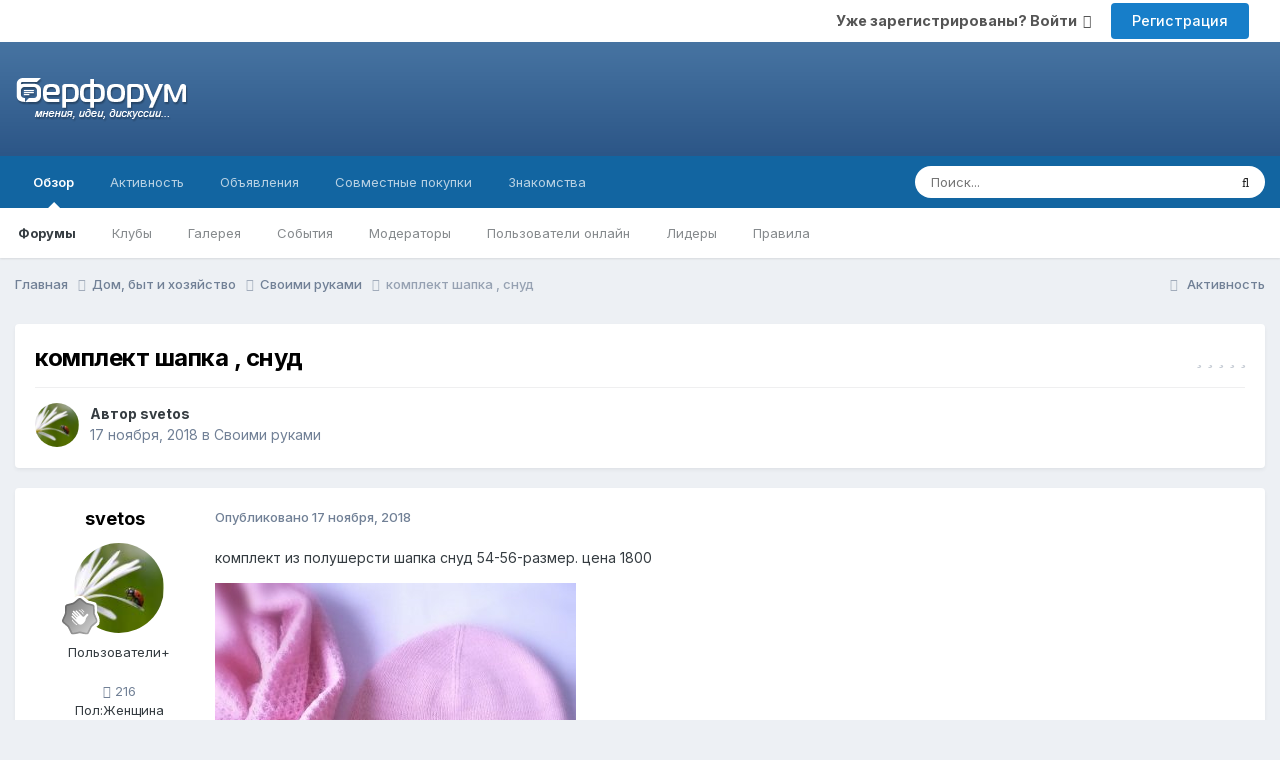

--- FILE ---
content_type: text/html;charset=UTF-8
request_url: https://berforum.ru/topic/238011-komplekt-shapka-snud/
body_size: 11629
content:
<!DOCTYPE html>
<html lang="ru-RU" dir="ltr">
	<head>
		<title>комплект шапка , снуд - Своими руками - БерФорум</title>
		
			<!-- Global site tag (gtag.js) - Google Analytics -->
<script async src="https://www.googletagmanager.com/gtag/js?id=UA-894031-1"></script>
<script>
  window.dataLayer = window.dataLayer || [];
  function gtag(){dataLayer.push(arguments);}
  gtag('js', new Date());

  gtag('config', 'UA-894031-1');
</script>
		
		<!--[if lt IE 9]>
			
		    <script src="//berforum.ru/applications/core/interface/html5shiv/html5shiv.js"></script>
		<![endif]-->
		

	<meta name="viewport" content="width=device-width, initial-scale=1">


	
	


	<meta name="twitter:card" content="summary" />




	
		
			
				<meta property="og:title" content="комплект шапка , снуд">
			
		
	

	
		
			
				<meta property="og:type" content="website">
			
		
	

	
		
			
				<meta property="og:url" content="https://berforum.ru/topic/238011-komplekt-shapka-snud/">
			
		
	

	
		
			
				<meta name="description" content="комплект из полушерсти шапка снуд 54-56-размер. цена 1800">
			
		
	

	
		
			
				<meta property="og:description" content="комплект из полушерсти шапка снуд 54-56-размер. цена 1800">
			
		
	

	
		
			
				<meta property="og:updated_time" content="2018-11-17T20:04:55Z">
			
		
	

	
		
			
				<meta property="og:site_name" content="БерФорум">
			
		
	

	
		
			
				<meta property="og:locale" content="ru_RU">
			
		
	


	
		<link rel="canonical" href="https://berforum.ru/topic/238011-komplekt-shapka-snud/" />
	





<link rel="manifest" href="https://berforum.ru/manifest.webmanifest/">
<meta name="msapplication-config" content="https://berforum.ru/browserconfig.xml/">
<meta name="msapplication-starturl" content="/">
<meta name="application-name" content="БерФорум">
<meta name="apple-mobile-web-app-title" content="БерФорум">

	<meta name="theme-color" content="#204066">










<link rel="preload" href="//berforum.ru/applications/core/interface/font/fontawesome-webfont.woff2?v=4.7.0" as="font" crossorigin="anonymous">
		


	<link rel="preconnect" href="https://fonts.googleapis.com">
	<link rel="preconnect" href="https://fonts.gstatic.com" crossorigin>
	
		<link href="https://fonts.googleapis.com/css2?family=Inter:wght@300;400;500;600;700&display=swap" rel="stylesheet">
	



	<link rel='stylesheet' href='https://storage.berforum.ru/uploads/css_built_2/341e4a57816af3ba440d891ca87450ff_framework.css?v=4e52a1ea3c1767959788' media='all'>

	<link rel='stylesheet' href='https://storage.berforum.ru/uploads/css_built_2/05e81b71abe4f22d6eb8d1a929494829_responsive.css?v=4e52a1ea3c1767959788' media='all'>

	<link rel='stylesheet' href='https://storage.berforum.ru/uploads/css_built_2/20446cf2d164adcc029377cb04d43d17_flags.css?v=4e52a1ea3c1767959788' media='all'>

	<link rel='stylesheet' href='https://storage.berforum.ru/uploads/css_built_2/90eb5adf50a8c640f633d47fd7eb1778_core.css?v=4e52a1ea3c1767959788' media='all'>

	<link rel='stylesheet' href='https://storage.berforum.ru/uploads/css_built_2/5a0da001ccc2200dc5625c3f3934497d_core_responsive.css?v=4e52a1ea3c1767959788' media='all'>

	<link rel='stylesheet' href='https://storage.berforum.ru/uploads/css_built_2/62e269ced0fdab7e30e026f1d30ae516_forums.css?v=4e52a1ea3c1767959788' media='all'>

	<link rel='stylesheet' href='https://storage.berforum.ru/uploads/css_built_2/76e62c573090645fb99a15a363d8620e_forums_responsive.css?v=4e52a1ea3c1767959788' media='all'>

	<link rel='stylesheet' href='https://storage.berforum.ru/uploads/css_built_2/ebdea0c6a7dab6d37900b9190d3ac77b_topics.css?v=4e52a1ea3c1767959788' media='all'>





<link rel='stylesheet' href='https://storage.berforum.ru/uploads/css_built_2/258adbb6e4f3e83cd3b355f84e3fa002_custom.css?v=4e52a1ea3c1767959788' media='all'>




		
		

	
	<link rel='shortcut icon' href='https://storage.berforum.ru/uploads/monthly_2018_11/favicon.ico.17c2acdcb6ba54322727ea81707ed2ee.ico' type="image/x-icon">

    </head>
	<body class='ipsApp ipsApp_front ipsJS_none ipsClearfix' data-controller='core.front.core.app' data-message="" data-pageApp='forums' data-pageLocation='front' data-pageModule='forums' data-pageController='topic'>
		<a href='#elContent' class='ipsHide' title='Перейти к основному содержанию на этой странице' accesskey='m'>Перейти к содержанию</a>
		
		<div id='ipsLayout_header' class='ipsClearfix'>
			





			
			
<ul id='elMobileNav' class='ipsResponsive_hideDesktop' data-controller='core.front.core.mobileNav'>
	
		
			
			
				
				
			
				
					<li id='elMobileBreadcrumb'>
						<a href='https://berforum.ru/forum/97-svoimi-rukami/'>
							<span>Своими руками</span>
						</a>
					</li>
				
				
			
				
				
			
		
	
	
	
	<li >
		<a data-action="defaultStream" href='https://berforum.ru/discover/'><i class="fa fa-newspaper-o" aria-hidden="true"></i></a>
	</li>

	

	
		<li class='ipsJS_show'>
			<a href='https://berforum.ru/search/'><i class='fa fa-search'></i></a>
		</li>
	
</ul>
				<div class='sToolbar ipsClearfix ipsResponsive_hidePhone'>
                  <div class="container">
					

	<ul id='elUserNav' class='ipsList_inline cSignedOut ipsResponsive_showDesktop'>
		
        
		
        
        
            
            <li id='elSignInLink'>
                <a href='https://berforum.ru/login/' data-ipsMenu-closeOnClick="false" data-ipsMenu id='elUserSignIn'>
                    Уже зарегистрированы? Войти &nbsp;<i class='fa fa-caret-down'></i>
                </a>
                
<div id='elUserSignIn_menu' class='ipsMenu ipsMenu_auto ipsHide'>
	<form accept-charset='utf-8' method='post' action='https://berforum.ru/login/'>
		<input type="hidden" name="csrfKey" value="4f8d536ac0bb2e455e6a55f05190d41e">
		<input type="hidden" name="ref" value="aHR0cHM6Ly9iZXJmb3J1bS5ydS90b3BpYy8yMzgwMTEta29tcGxla3Qtc2hhcGthLXNudWQv">
		<div data-role="loginForm">
			
			
			
				<div class='ipsColumns ipsColumns_noSpacing'>
					<div class='ipsColumn ipsColumn_wide' id='elUserSignIn_internal'>
						
<div class="ipsPad ipsForm ipsForm_vertical">
	<h4 class="ipsType_sectionHead">Войти</h4>
	<br><br>
	<ul class='ipsList_reset'>
		<li class="ipsFieldRow ipsFieldRow_noLabel ipsFieldRow_fullWidth">
			
			
				<input type="text" placeholder="Отображаемое имя или email адрес" name="auth" autocomplete="email">
			
		</li>
		<li class="ipsFieldRow ipsFieldRow_noLabel ipsFieldRow_fullWidth">
			<input type="password" placeholder="Пароль" name="password" autocomplete="current-password">
		</li>
		<li class="ipsFieldRow ipsFieldRow_checkbox ipsClearfix">
			<span class="ipsCustomInput">
				<input type="checkbox" name="remember_me" id="remember_me_checkbox" value="1" checked aria-checked="true">
				<span></span>
			</span>
			<div class="ipsFieldRow_content">
				<label class="ipsFieldRow_label" for="remember_me_checkbox">Запомнить</label>
				<span class="ipsFieldRow_desc">Не рекомендуется для компьютеров с общим доступом</span>
			</div>
		</li>
		<li class="ipsFieldRow ipsFieldRow_fullWidth">
			<button type="submit" name="_processLogin" value="usernamepassword" class="ipsButton ipsButton_primary ipsButton_small" id="elSignIn_submit">Войти</button>
			
				<p class="ipsType_right ipsType_small">
					
						<a href='https://berforum.ru/lostpassword/' data-ipsDialog data-ipsDialog-title='Забыли пароль?'>
					
					Забыли пароль?</a>
				</p>
			
		</li>
	</ul>
</div>
					</div>
					<div class='ipsColumn ipsColumn_wide'>
						<div class='ipsPadding' id='elUserSignIn_external'>
							<div class='ipsAreaBackground_light ipsPadding:half'>
								
									<p class='ipsType_reset ipsType_small ipsType_center'><strong>Или войти с помощью одного из сервисов</strong></p>
								
								
									<div class='ipsType_center ipsMargin_top:half'>
										

<button type="submit" name="_processLogin" value="2" class='ipsButton ipsButton_verySmall ipsButton_fullWidth ipsSocial ipsSocial_facebook' style="background-color: #3a579a">
	
		<span class='ipsSocial_icon'>
			
				<i class='fa fa-facebook-official'></i>
			
		</span>
		<span class='ipsSocial_text'>Войти с помощью Facebook</span>
	
</button>
									</div>
								
									<div class='ipsType_center ipsMargin_top:half'>
										

<button type="submit" name="_processLogin" value="9" class='ipsButton ipsButton_verySmall ipsButton_fullWidth ipsSocial ipsSocial_twitter' style="background-color: #000000">
	
		<span class='ipsSocial_icon'>
			
				<i class='fa fa-twitter'></i>
			
		</span>
		<span class='ipsSocial_text'>Войти с помощью X</span>
	
</button>
									</div>
								
									<div class='ipsType_center ipsMargin_top:half'>
										

<button type="submit" name="_processLogin" value="3" class='ipsButton ipsButton_verySmall ipsButton_fullWidth ipsSocial ipsSocial_google' style="background-color: #4285F4">
	
		<span class='ipsSocial_icon'>
			
				<i class='fa fa-google'></i>
			
		</span>
		<span class='ipsSocial_text'>Войти с помощью Google</span>
	
</button>
									</div>
								
									<div class='ipsType_center ipsMargin_top:half'>
										

<button type="submit" name="_processLogin" value="10" class='ipsButton ipsButton_verySmall ipsButton_fullWidth ipsSocial ipsSocial_vkontakte' style="background-color: #4a76a8">
	
		<span class='ipsSocial_icon'>
			
				<i class='fa fa-vk'></i>
			
		</span>
		<span class='ipsSocial_text'>Войти через ВКонтакте</span>
	
</button>
									</div>
								
							</div>
						</div>
					</div>
				</div>
			
		</div>
	</form>
</div>
            </li>
            
        
		
			<li>
				
					<a href='https://berforum.ru/register/' data-ipsDialog data-ipsDialog-size='narrow' data-ipsDialog-title='Регистрация' id='elRegisterButton' class='ipsButton ipsButton_normal ipsButton_primary'>Регистрация</a>
				
			</li>
		
	</ul>

                  </div>
				</div>
			<header class="sMainHead">
              <div class="container">
                <div class='ipsColumns'>
                  <div id="logo" class='ipsColumn ipsColumn_medium'>


<a href='https://berforum.ru/' id='elLogo' accesskey='1'><img src="https://storage.berforum.ru/uploads/monthly_2026_01/logo.png.37b307d979f7d9cfd5295410c6633844.png.61c2767b2a1eb1d2dae63e662e25a5ce.png" alt='БерФорум'></a>
</div>
                  <div class='ipsColumn ipsColumn_fluid' ipsColumns_collapsePhone>
                    <div class="ipsAdvertisement ipsSpacer_both ipsSpacer_half">
	                  <ul class="ipsList_inline ipsType_center ipsList_reset ipsList_noSpacing">
		               <li class="ipsAdvertisement_large ipsResponsive_showDesktop ipsResponsive_inlineBlock ipsAreaBackground_light">
                         
		               </li>
	                 </ul>
                    </div>
                  </div>
                </div>
              </div>
			</header>
			

	<nav data-controller='core.front.core.navBar' class=' ipsResponsive_showDesktop'>
		<div class='ipsNavBar_primary ipsLayout_container '>
			<ul data-role="primaryNavBar" class='ipsClearfix'>
				


	
		
		
			
		
		<li class='ipsNavBar_active' data-active id='elNavSecondary_1' data-role="navBarItem" data-navApp="core" data-navExt="CustomItem">
			
			
				<a href="https://berforum.ru"  data-navItem-id="1" data-navDefault>
					Обзор<span class='ipsNavBar_active__identifier'></span>
				</a>
			
			
				<ul class='ipsNavBar_secondary ' data-role='secondaryNavBar'>
					


	
		
		
			
		
		<li class='ipsNavBar_active' data-active id='elNavSecondary_10' data-role="navBarItem" data-navApp="forums" data-navExt="Forums">
			
			
				<a href="https://berforum.ru"  data-navItem-id="10" data-navDefault>
					Форумы<span class='ipsNavBar_active__identifier'></span>
				</a>
			
			
		</li>
	
	

	
		
		
		<li  id='elNavSecondary_3' data-role="navBarItem" data-navApp="core" data-navExt="Clubs">
			
			
				<a href="https://berforum.ru/clubs/"  data-navItem-id="3" >
					Клубы<span class='ipsNavBar_active__identifier'></span>
				</a>
			
			
		</li>
	
	

	
		
		
		<li  id='elNavSecondary_23' data-role="navBarItem" data-navApp="gallery" data-navExt="Gallery">
			
			
				<a href="https://berforum.ru/gallery/"  data-navItem-id="23" >
					Галерея<span class='ipsNavBar_active__identifier'></span>
				</a>
			
			
		</li>
	
	

	
		
		
		<li  id='elNavSecondary_12' data-role="navBarItem" data-navApp="calendar" data-navExt="Calendar">
			
			
				<a href="https://berforum.ru/events/"  data-navItem-id="12" >
					События<span class='ipsNavBar_active__identifier'></span>
				</a>
			
			
		</li>
	
	

	
		
		
		<li  id='elNavSecondary_14' data-role="navBarItem" data-navApp="core" data-navExt="StaffDirectory">
			
			
				<a href="https://berforum.ru/staff/"  data-navItem-id="14" >
					Модераторы<span class='ipsNavBar_active__identifier'></span>
				</a>
			
			
		</li>
	
	

	
		
		
		<li  id='elNavSecondary_15' data-role="navBarItem" data-navApp="core" data-navExt="OnlineUsers">
			
			
				<a href="https://berforum.ru/online/"  data-navItem-id="15" >
					Пользователи онлайн<span class='ipsNavBar_active__identifier'></span>
				</a>
			
			
		</li>
	
	

	
		
		
		<li  id='elNavSecondary_16' data-role="navBarItem" data-navApp="core" data-navExt="Leaderboard">
			
			
				<a href="https://berforum.ru/leaderboard/"  data-navItem-id="16" >
					Лидеры<span class='ipsNavBar_active__identifier'></span>
				</a>
			
			
		</li>
	
	

	
		
		
		<li  id='elNavSecondary_13' data-role="navBarItem" data-navApp="core" data-navExt="Guidelines">
			
			
				<a href="https://berforum.ru/guidelines/"  data-navItem-id="13" >
					Правила<span class='ipsNavBar_active__identifier'></span>
				</a>
			
			
		</li>
	
	

					<li class='ipsHide' id='elNavigationMore_1' data-role='navMore'>
						<a href='#' data-ipsMenu data-ipsMenu-appendTo='#elNavigationMore_1' id='elNavigationMore_1_dropdown'>Больше <i class='fa fa-caret-down'></i></a>
						<ul class='ipsHide ipsMenu ipsMenu_auto' id='elNavigationMore_1_dropdown_menu' data-role='moreDropdown'></ul>
					</li>
				</ul>
			
		</li>
	
	

	
		
		
		<li  id='elNavSecondary_2' data-role="navBarItem" data-navApp="core" data-navExt="CustomItem">
			
			
				<a href="https://berforum.ru/discover/"  data-navItem-id="2" >
					Активность<span class='ipsNavBar_active__identifier'></span>
				</a>
			
			
				<ul class='ipsNavBar_secondary ipsHide' data-role='secondaryNavBar'>
					


	
		
		
		<li  id='elNavSecondary_4' data-role="navBarItem" data-navApp="core" data-navExt="AllActivity">
			
			
				<a href="https://berforum.ru/discover/"  data-navItem-id="4" >
					Активность<span class='ipsNavBar_active__identifier'></span>
				</a>
			
			
		</li>
	
	

	
	

	
	

	
	

	
		
		
		<li  id='elNavSecondary_8' data-role="navBarItem" data-navApp="core" data-navExt="Search">
			
			
				<a href="https://berforum.ru/search/"  data-navItem-id="8" >
					Поиск<span class='ipsNavBar_active__identifier'></span>
				</a>
			
			
		</li>
	
	

	
	

					<li class='ipsHide' id='elNavigationMore_2' data-role='navMore'>
						<a href='#' data-ipsMenu data-ipsMenu-appendTo='#elNavigationMore_2' id='elNavigationMore_2_dropdown'>Больше <i class='fa fa-caret-down'></i></a>
						<ul class='ipsHide ipsMenu ipsMenu_auto' id='elNavigationMore_2_dropdown_menu' data-role='moreDropdown'></ul>
					</li>
				</ul>
			
		</li>
	
	

	
		
		
		<li  id='elNavSecondary_18' data-role="navBarItem" data-navApp="core" data-navExt="CustomItem">
			
			
				<a href="https://berforum.ru/forum/28-chastnie-objavlenija/"  data-navItem-id="18" >
					Объявления<span class='ipsNavBar_active__identifier'></span>
				</a>
			
			
		</li>
	
	

	
		
		
		<li  id='elNavSecondary_19' data-role="navBarItem" data-navApp="core" data-navExt="CustomItem">
			
			
				<a href="https://berforum.ru/forum/94-sovmestnie-pokupki/"  data-navItem-id="19" >
					Совместные покупки<span class='ipsNavBar_active__identifier'></span>
				</a>
			
			
		</li>
	
	

	
		
		
		<li  id='elNavSecondary_20' data-role="navBarItem" data-navApp="core" data-navExt="CustomItem">
			
			
				<a href="http://kiss.beriki.ru"  data-navItem-id="20" >
					Знакомства<span class='ipsNavBar_active__identifier'></span>
				</a>
			
			
		</li>
	
	

				<li class='ipsHide' id='elNavigationMore' data-role='navMore'>
					<a href='#' data-ipsMenu data-ipsMenu-appendTo='#elNavigationMore' id='elNavigationMore_dropdown'>Больше</a>
					<ul class='ipsNavBar_secondary ipsHide' data-role='secondaryNavBar'>
						<li class='ipsHide' id='elNavigationMore_more' data-role='navMore'>
							<a href='#' data-ipsMenu data-ipsMenu-appendTo='#elNavigationMore_more' id='elNavigationMore_more_dropdown'>Больше <i class='fa fa-caret-down'></i></a>
							<ul class='ipsHide ipsMenu ipsMenu_auto' id='elNavigationMore_more_dropdown_menu' data-role='moreDropdown'></ul>
						</li>
					</ul>
				</li>
			</ul>
			

	<div id="elSearchWrapper">
		<div id='elSearch' data-controller="core.front.core.quickSearch">
			<form accept-charset='utf-8' action='//berforum.ru/search/?do=quicksearch' method='post'>
                <input type='search' id='elSearchField' placeholder='Поиск...' name='q' autocomplete='off' aria-label='Поиск'>
                <details class='cSearchFilter'>
                    <summary class='cSearchFilter__text'></summary>
                    <ul class='cSearchFilter__menu'>
                        
                        <li><label><input type="radio" name="type" value="all" ><span class='cSearchFilter__menuText'>Везде</span></label></li>
                        
                            
                                <li><label><input type="radio" name="type" value='contextual_{&quot;type&quot;:&quot;forums_topic&quot;,&quot;nodes&quot;:97}' checked><span class='cSearchFilter__menuText'>Этот форум</span></label></li>
                            
                                <li><label><input type="radio" name="type" value='contextual_{&quot;type&quot;:&quot;forums_topic&quot;,&quot;item&quot;:238011}' checked><span class='cSearchFilter__menuText'>Эта тема</span></label></li>
                            
                        
                        
                            <li><label><input type="radio" name="type" value="core_statuses_status"><span class='cSearchFilter__menuText'>Обновления статусов</span></label></li>
                        
                            <li><label><input type="radio" name="type" value="forums_topic"><span class='cSearchFilter__menuText'>Темы</span></label></li>
                        
                            <li><label><input type="radio" name="type" value="calendar_event"><span class='cSearchFilter__menuText'>События</span></label></li>
                        
                            <li><label><input type="radio" name="type" value="gallery_image"><span class='cSearchFilter__menuText'>Изображения</span></label></li>
                        
                            <li><label><input type="radio" name="type" value="gallery_album_item"><span class='cSearchFilter__menuText'>Альбомы</span></label></li>
                        
                            <li><label><input type="radio" name="type" value="core_members"><span class='cSearchFilter__menuText'>Пользователи</span></label></li>
                        
                    </ul>
                </details>
				<button class='cSearchSubmit' type="submit" aria-label='Поиск'><i class="fa fa-search"></i></button>
			</form>
		</div>
	</div>

		</div>
	</nav>

		</div>
		<main id='ipsLayout_body' class='ipsLayout_container'>
			<div id='ipsLayout_contentArea'>
				<div id='ipsLayout_contentWrapper'>
					
<nav class='ipsBreadcrumb ipsBreadcrumb_top ipsFaded_withHover'>
	

	<ul class='ipsList_inline ipsPos_right'>
		
		<li >
			<a data-action="defaultStream" class='ipsType_light '  href='https://berforum.ru/discover/'><i class="fa fa-newspaper-o" aria-hidden="true"></i> <span>Активность</span></a>
		</li>
		
	</ul>

	<ul data-role="breadcrumbList">
		<li>
			<a title="Главная" href='https://berforum.ru/'>
				<span>Главная <i class='fa fa-angle-right'></i></span>
			</a>
		</li>
		
		
			<li>
				
					<a href='https://berforum.ru/forum/126-dom-byt-i-hozyaystvo/'>
						<span>Дом, быт и хозяйство <i class='fa fa-angle-right' aria-hidden="true"></i></span>
					</a>
				
			</li>
		
			<li>
				
					<a href='https://berforum.ru/forum/97-svoimi-rukami/'>
						<span>Своими руками <i class='fa fa-angle-right' aria-hidden="true"></i></span>
					</a>
				
			</li>
		
			<li>
				
					комплект шапка , снуд
				
			</li>
		
	</ul>
</nav>
					
					<div id='ipsLayout_mainArea'>
						<a id='elContent'></a>
						
						
						
						

	




						



<div class='ipsPageHeader ipsResponsive_pull ipsBox ipsPadding sm:ipsPadding:half ipsMargin_bottom'>
		
	
	<div class='ipsFlex ipsFlex-ai:center ipsFlex-fw:wrap ipsGap:4'>
		<div class='ipsFlex-flex:11'>
			<h1 class='ipsType_pageTitle ipsContained_container'>
				

				
				
					<span class='ipsType_break ipsContained'>
						<span>комплект шапка , снуд</span>
					</span>
				
			</h1>
			
			
		</div>
		
			<div class='ipsFlex-flex:00 ipsType_light'>
				
				
<div  class='ipsClearfix ipsRating  ipsRating_veryLarge'>
	
	<ul class='ipsRating_collective'>
		
			
				<li class='ipsRating_off'>
					<i class='fa fa-star'></i>
				</li>
			
		
			
				<li class='ipsRating_off'>
					<i class='fa fa-star'></i>
				</li>
			
		
			
				<li class='ipsRating_off'>
					<i class='fa fa-star'></i>
				</li>
			
		
			
				<li class='ipsRating_off'>
					<i class='fa fa-star'></i>
				</li>
			
		
			
				<li class='ipsRating_off'>
					<i class='fa fa-star'></i>
				</li>
			
		
	</ul>
</div>
			</div>
		
	</div>
	<hr class='ipsHr'>
	<div class='ipsPageHeader__meta ipsFlex ipsFlex-jc:between ipsFlex-ai:center ipsFlex-fw:wrap ipsGap:3'>
		<div class='ipsFlex-flex:11'>
			<div class='ipsPhotoPanel ipsPhotoPanel_mini ipsPhotoPanel_notPhone ipsClearfix'>
				


	<a href="https://berforum.ru/profile/31131-svetos/" rel="nofollow" data-ipsHover data-ipsHover-width="370" data-ipsHover-target="https://berforum.ru/profile/31131-svetos/?do=hovercard" class="ipsUserPhoto ipsUserPhoto_mini" title="Перейти в профиль svetos">
		<img src='https://storage.berforum.ru/uploads/profile/photo-thumb-31131.jpg' alt='svetos' loading="lazy">
	</a>

				<div>
					<p class='ipsType_reset ipsType_blendLinks'>
						<span class='ipsType_normal'>
						
							<strong>Автор 


<a href='https://berforum.ru/profile/31131-svetos/' rel="nofollow" data-ipsHover data-ipsHover-width='370' data-ipsHover-target='https://berforum.ru/profile/31131-svetos/?do=hovercard&amp;referrer=https%253A%252F%252Fberforum.ru%252Ftopic%252F238011-komplekt-shapka-snud%252F' title="Перейти в профиль svetos" class="ipsType_break">svetos</a></strong><br />
							<span class='ipsType_light'><time datetime='2018-11-17T20:04:55Z' title='17.11.2018 20:04' data-short='7 г.'>17 ноября, 2018</time> в <a href="https://berforum.ru/forum/97-svoimi-rukami/">Своими руками</a></span>
						
						</span>
					</p>
				</div>
			</div>
		</div>
					
	</div>
	
	
</div>








<div class='ipsClearfix'>
	<ul class="ipsToolList ipsToolList_horizontal ipsClearfix ipsSpacer_both ipsResponsive_hidePhone">
		
		
		
	</ul>
</div>

<div id='comments' data-controller='core.front.core.commentFeed,forums.front.topic.view, core.front.core.ignoredComments' data-autoPoll data-baseURL='https://berforum.ru/topic/238011-komplekt-shapka-snud/' data-lastPage data-feedID='topic-238011' class='cTopic ipsClear ipsSpacer_top'>
	
			
	

	

<div data-controller='core.front.core.recommendedComments' data-url='https://berforum.ru/topic/238011-komplekt-shapka-snud/?recommended=comments' class='ipsRecommendedComments ipsHide'>
	<div data-role="recommendedComments">
		<h2 class='ipsType_sectionHead ipsType_large ipsType_bold ipsMargin_bottom'>Рекомендуемые сообщения</h2>
		
	</div>
</div>
	
	<div id="elPostFeed" data-role='commentFeed' data-controller='core.front.core.moderation' >
		<form action="https://berforum.ru/topic/238011-komplekt-shapka-snud/?csrfKey=4f8d536ac0bb2e455e6a55f05190d41e&amp;do=multimodComment" method="post" data-ipsPageAction data-role='moderationTools'>
			
			
				

					

					
					



<a id='findComment-3913984'></a>
<a id='comment-3913984'></a>
<article  id='elComment_3913984' class='cPost ipsBox ipsResponsive_pull  ipsComment  ipsComment_parent ipsClearfix ipsClear ipsColumns ipsColumns_noSpacing ipsColumns_collapsePhone    '>
	

	

	<div class='cAuthorPane_mobile ipsResponsive_showPhone'>
		<div class='cAuthorPane_photo'>
			<div class='cAuthorPane_photoWrap'>
				


	<a href="https://berforum.ru/profile/31131-svetos/" rel="nofollow" data-ipsHover data-ipsHover-width="370" data-ipsHover-target="https://berforum.ru/profile/31131-svetos/?do=hovercard" class="ipsUserPhoto ipsUserPhoto_large" title="Перейти в профиль svetos">
		<img src='https://storage.berforum.ru/uploads/profile/photo-thumb-31131.jpg' alt='svetos' loading="lazy">
	</a>

				
				
					<a href="https://berforum.ru/profile/31131-svetos/badges/" rel="nofollow">
						
<img src='https://storage.berforum.ru/uploads/monthly_2021_09/1_Newbie.svg' loading="lazy" alt="Newbie" class="cAuthorPane_badge cAuthorPane_badge--rank ipsOutline ipsOutline:2px" data-ipsTooltip title="Звание: Newbie (1/14)">
					</a>
				
			</div>
		</div>
		<div class='cAuthorPane_content'>
			<h3 class='ipsType_sectionHead cAuthorPane_author ipsType_break ipsType_blendLinks ipsFlex ipsFlex-ai:center'>
				


<a href='https://berforum.ru/profile/31131-svetos/' rel="nofollow" data-ipsHover data-ipsHover-width='370' data-ipsHover-target='https://berforum.ru/profile/31131-svetos/?do=hovercard&amp;referrer=https%253A%252F%252Fberforum.ru%252Ftopic%252F238011-komplekt-shapka-snud%252F' title="Перейти в профиль svetos" class="ipsType_break">svetos</a>
			</h3>
			<div class='ipsType_light ipsType_reset'>
			    <a href='https://berforum.ru/topic/238011-komplekt-shapka-snud/#findComment-3913984' rel="nofollow" class='ipsType_blendLinks'>Опубликовано <time datetime='2018-11-17T20:04:55Z' title='17.11.2018 20:04' data-short='7 г.'>17 ноября, 2018</time></a>
				
			</div>
		</div>
	</div>
	<aside class='ipsComment_author cAuthorPane ipsColumn ipsColumn_medium ipsResponsive_hidePhone'>
		<h3 class='ipsType_sectionHead cAuthorPane_author ipsType_blendLinks ipsType_break'><strong>


<a href='https://berforum.ru/profile/31131-svetos/' rel="nofollow" data-ipsHover data-ipsHover-width='370' data-ipsHover-target='https://berforum.ru/profile/31131-svetos/?do=hovercard&amp;referrer=https%253A%252F%252Fberforum.ru%252Ftopic%252F238011-komplekt-shapka-snud%252F' title="Перейти в профиль svetos" class="ipsType_break">svetos</a></strong>
			
		</h3>
		<ul class='cAuthorPane_info ipsList_reset'>
			<li data-role='photo' class='cAuthorPane_photo'>
				<div class='cAuthorPane_photoWrap'>
					


	<a href="https://berforum.ru/profile/31131-svetos/" rel="nofollow" data-ipsHover data-ipsHover-width="370" data-ipsHover-target="https://berforum.ru/profile/31131-svetos/?do=hovercard" class="ipsUserPhoto ipsUserPhoto_large" title="Перейти в профиль svetos">
		<img src='https://storage.berforum.ru/uploads/profile/photo-thumb-31131.jpg' alt='svetos' loading="lazy">
	</a>

					
					
						
<img src='https://storage.berforum.ru/uploads/monthly_2021_09/1_Newbie.svg' loading="lazy" alt="Newbie" class="cAuthorPane_badge cAuthorPane_badge--rank ipsOutline ipsOutline:2px" data-ipsTooltip title="Звание: Newbie (1/14)">
					
				</div>
			</li>
			
				<li data-role='group'>Пользователи+</li>
				
			
			
				<li data-role='stats' class='ipsMargin_top'>
					<ul class="ipsList_reset ipsType_light ipsFlex ipsFlex-ai:center ipsFlex-jc:center ipsGap_row:2 cAuthorPane_stats">
						<li>
							
								<a href="https://berforum.ru/profile/31131-svetos/content/" rel="nofollow" title="216 сообщений" data-ipsTooltip class="ipsType_blendLinks">
							
								<i class="fa fa-comment"></i> 216
							
								</a>
							
						</li>
						
					</ul>
				</li>
			
			
				

	
	<li data-role='custom-field' class='ipsResponsive_hidePhone ipsType_break'>
		
<span class='ft'>Пол:</span><span class='fc'>Женщина</span>
	</li>
	

			
		</ul>
	</aside>
	<div class='ipsColumn ipsColumn_fluid ipsMargin:none'>
		

<div id='comment-3913984_wrap' data-controller='core.front.core.comment' data-commentApp='forums' data-commentType='forums' data-commentID="3913984" data-quoteData='{&quot;userid&quot;:31131,&quot;username&quot;:&quot;svetos&quot;,&quot;timestamp&quot;:1542485095,&quot;contentapp&quot;:&quot;forums&quot;,&quot;contenttype&quot;:&quot;forums&quot;,&quot;contentid&quot;:238011,&quot;contentclass&quot;:&quot;forums_Topic&quot;,&quot;contentcommentid&quot;:3913984}' class='ipsComment_content ipsType_medium'>

	<div class='ipsComment_meta ipsType_light ipsFlex ipsFlex-ai:center ipsFlex-jc:between ipsFlex-fd:row-reverse'>
		<div class='ipsType_light ipsType_reset ipsType_blendLinks ipsComment_toolWrap'>
			<div class='ipsResponsive_hidePhone ipsComment_badges'>
				<ul class='ipsList_reset ipsFlex ipsFlex-jc:end ipsFlex-fw:wrap ipsGap:2 ipsGap_row:1'>
					
					
					
					
					
				</ul>
			</div>
			<ul class='ipsList_reset ipsComment_tools'>
				<li>
					<a href='#elControls_3913984_menu' class='ipsComment_ellipsis' id='elControls_3913984' title='Ещё...' data-ipsMenu data-ipsMenu-appendTo='#comment-3913984_wrap'><i class='fa fa-ellipsis-h'></i></a>
					<ul id='elControls_3913984_menu' class='ipsMenu ipsMenu_narrow ipsHide'>
						
						
                        
						
						
						
							
								
							
							
							
							
							
							
						
					</ul>
				</li>
				
			</ul>
		</div>

		<div class='ipsType_reset ipsResponsive_hidePhone'>
		   
		   Опубликовано <time datetime='2018-11-17T20:04:55Z' title='17.11.2018 20:04' data-short='7 г.'>17 ноября, 2018</time>
		   
			
			<span class='ipsResponsive_hidePhone'>
				
				
			</span>
		</div>
	</div>

	

    

	<div class='cPost_contentWrap'>
		
		<div data-role='commentContent' class='ipsType_normal ipsType_richText ipsPadding_bottom ipsContained' data-controller='core.front.core.lightboxedImages'>
			
<p>
	комплект из полушерсти шапка снуд 54-56-размер. цена 1800
</p>
<p><a href="https://storage.berforum.ru/uploads/monthly_2018_11/Tl5SlYnK3b8.jpg.424ab1a806200772e3ef6b7814815f74.jpg" class="ipsAttachLink ipsAttachLink_image"><img data-fileid="476025" src="//berforum.ru/applications/core/interface/js/spacer.png" class="ipsImage ipsImage_thumbnailed" alt="Tl5SlYnK3b8.jpg" data-src="https://storage.berforum.ru/uploads/monthly_2018_11/Tl5SlYnK3b8.thumb.jpg.5ca0973ca63d77316e8d7c8b5bbb0970.jpg" width="361" data-ratio="124.65"></a></p>


			
		</div>

		

		
	</div>

	
    
</div>
	</div>
</article>
					
					
					
				
			
			
<input type="hidden" name="csrfKey" value="4f8d536ac0bb2e455e6a55f05190d41e" />


		</form>
	</div>

	
	
	
		<div class='ipsMessage ipsMessage_general ipsSpacer_top'>
			<h4 class='ipsMessage_title'>Заархивировано</h4>
			<p class='ipsType_reset'>
				Эта тема находится в архиве и закрыта для дальнейших ответов.
			</p>
		</div>
	
	
	

	
</div>



<div class='ipsPager ipsSpacer_top'>
	<div class="ipsPager_prev">
		
			<a href="https://berforum.ru/forum/97-svoimi-rukami/" title="Перейти к Своими руками" rel="parent">
				<span class="ipsPager_type">Перейти к списку тем</span>
			</a>
		
	</div>
	
</div>


						


					</div>
					


					
<nav class='ipsBreadcrumb ipsBreadcrumb_bottom ipsFaded_withHover'>
	
		


	

	<ul class='ipsList_inline ipsPos_right'>
		
		<li >
			<a data-action="defaultStream" class='ipsType_light '  href='https://berforum.ru/discover/'><i class="fa fa-newspaper-o" aria-hidden="true"></i> <span>Активность</span></a>
		</li>
		
	</ul>

	<ul data-role="breadcrumbList">
		<li>
			<a title="Главная" href='https://berforum.ru/'>
				<span>Главная <i class='fa fa-angle-right'></i></span>
			</a>
		</li>
		
		
			<li>
				
					<a href='https://berforum.ru/forum/126-dom-byt-i-hozyaystvo/'>
						<span>Дом, быт и хозяйство <i class='fa fa-angle-right' aria-hidden="true"></i></span>
					</a>
				
			</li>
		
			<li>
				
					<a href='https://berforum.ru/forum/97-svoimi-rukami/'>
						<span>Своими руками <i class='fa fa-angle-right' aria-hidden="true"></i></span>
					</a>
				
			</li>
		
			<li>
				
					комплект шапка , снуд
				
			</li>
		
	</ul>
</nav>
				</div>
			</div>
			
      </main>
      <footer id='ipsLayout_footer' class='ipsClearfix'>
			<div class='ipsLayout_container'>
				
<div class="sap"><div class='sap'><script type="text/javascript">
<!--
var _acic={dataProvider:10,allowCookieMatch:false};(function(){var e=document.createElement("script");e.type="text/javascript";e.async=true;e.src="https://www.acint.net/aci.js";var t=document.getElementsByTagName("script")[0];t.parentNode.insertBefore(e,t)})()
//-->
</script></div></div>
<span class="uweb">
<!-- Начало кода счетчика UralWeb -->
  <script language="JavaScript" type="text/javascript">
<!--
  uralweb_d=document;
  uralweb_a='';
  uralweb_a+='&r='+escape(uralweb_d.referrer);
  uralweb_js=10;
//-->
</script>
<script language="JavaScript1.1" type="text/javascript">
<!--
  uralweb_a+='&j='+navigator.javaEnabled();
  uralweb_js=11;
//-->
</script>
<script language="JavaScript1.2" type="text/javascript">
<!--
  uralweb_s=screen;
  uralweb_a+='&s='+uralweb_s.width+'*'+uralweb_s.height;
  uralweb_a+='&d='+(uralweb_s.colorDepth?uralweb_s.colorDepth:uralweb_s.pixelDepth);
  uralweb_js=12;
//-->
</script>
<script language="JavaScript1.3" type="text/javascript">
<!--
  uralweb_js=13;
//-->
</script>
<script language="JavaScript" type="text/javascript">
<!--
uralweb_d.write('<a href="https://www.uralweb.ru/rating/go/berforum">'+
'<img border="0" src="https://hc.uralweb.ru/hc/berforum?js='+
uralweb_js+'&rand='+Math.random()+uralweb_a+
'" width="88" height="31" alt="Рейтинг UralWeb" /> <'+'/a>');
//-->
</script>
<noscript>
<a href="https://www.uralweb.ru/rating/go/berforum">
<img border="0" src="https://hc.uralweb.ru/hc/berforum?js=0" width="88" height="31" alt="Рейтинг UralWeb" /> </a>
</noscript>
<!-- конец кода счетчика UralWeb -->
</span>
              


<ul class='ipsList_inline ipsType_center ipsSpacer_top' id="elFooterLinks">
	
	
	
	
	
		<li><a href='https://berforum.ru/privacy/'>Политика конфиденциальности</a></li>
	
	
		<li><a rel="nofollow" href='https://berforum.ru/contact/' data-ipsdialog data-ipsDialog-remoteSubmit data-ipsDialog-flashMessage='Спасибо, ваше сообщение было отправлено администраторам.' data-ipsdialog-title="Обратная связь">Обратная связь</a></li>
	
        <li><a rel="nofollow" href='/guidelines/'>Правила</a></li>
</ul>	


<p id='elCopyright'>
	<span id='elCopyright_userLine'>березниковский форум</span>
	<a rel='nofollow' title='Invision Community' href='https://www.invisioncommunity.com/'>Powered by Invision Community</a><br><a href='https://ipbmafia.ru' style='display:none'>Invision Community Support forums</a>
</p>
          </div>
      </footer>
		
<div id='elMobileDrawer' class='ipsDrawer ipsHide'>
	<div class='ipsDrawer_menu'>
		<a href='#' class='ipsDrawer_close' data-action='close'><span>&times;</span></a>
		<div class='ipsDrawer_content ipsFlex ipsFlex-fd:column'>
			
				<div class='ipsPadding ipsBorder_bottom'>
					<ul class='ipsToolList ipsToolList_vertical'>
						<li>
							<a href='https://berforum.ru/login/' id='elSigninButton_mobile' class='ipsButton ipsButton_light ipsButton_small ipsButton_fullWidth'>Уже зарегистрированы? Войти</a>
						</li>
						
							<li>
								
									<a href='https://berforum.ru/register/' data-ipsDialog data-ipsDialog-size='narrow' data-ipsDialog-title='Регистрация' data-ipsDialog-fixed='true' id='elRegisterButton_mobile' class='ipsButton ipsButton_small ipsButton_fullWidth ipsButton_important'>Регистрация</a>
								
							</li>
						
					</ul>
				</div>
			

			

			<ul class='ipsDrawer_list ipsFlex-flex:11'>
				

				
				
				
				
					
						
						
							<li class='ipsDrawer_itemParent'>
								<h4 class='ipsDrawer_title'><a href='#'>Обзор</a></h4>
								<ul class='ipsDrawer_list'>
									<li data-action="back"><a href='#'>Назад</a></li>
									
									
										
										
										
											
												
													
													
									
													
									
									
									
										


	
		
			<li>
				<a href='https://berforum.ru' >
					Форумы
				</a>
			</li>
		
	

	
		
			<li>
				<a href='https://berforum.ru/clubs/' >
					Клубы
				</a>
			</li>
		
	

	
		
			<li>
				<a href='https://berforum.ru/gallery/' >
					Галерея
				</a>
			</li>
		
	

	
		
			<li>
				<a href='https://berforum.ru/events/' >
					События
				</a>
			</li>
		
	

	
		
			<li>
				<a href='https://berforum.ru/staff/' >
					Модераторы
				</a>
			</li>
		
	

	
		
			<li>
				<a href='https://berforum.ru/online/' >
					Пользователи онлайн
				</a>
			</li>
		
	

	
		
			<li>
				<a href='https://berforum.ru/leaderboard/' >
					Лидеры
				</a>
			</li>
		
	

	
		
			<li>
				<a href='https://berforum.ru/guidelines/' >
					Правила
				</a>
			</li>
		
	

										
								</ul>
							</li>
						
					
				
					
						
						
							<li class='ipsDrawer_itemParent'>
								<h4 class='ipsDrawer_title'><a href='#'>Активность</a></h4>
								<ul class='ipsDrawer_list'>
									<li data-action="back"><a href='#'>Назад</a></li>
									
									
										
										
										
											
												
													
													
									
													
									
									
									
										


	
		
			<li>
				<a href='https://berforum.ru/discover/' >
					Активность
				</a>
			</li>
		
	

	

	

	

	
		
			<li>
				<a href='https://berforum.ru/search/' >
					Поиск
				</a>
			</li>
		
	

	

										
								</ul>
							</li>
						
					
				
					
						
						
							<li><a href='https://berforum.ru/forum/28-chastnie-objavlenija/' >Объявления</a></li>
						
					
				
					
						
						
							<li><a href='https://berforum.ru/forum/94-sovmestnie-pokupki/' >Совместные покупки</a></li>
						
					
				
					
						
						
							<li><a href='http://kiss.beriki.ru' >Знакомства</a></li>
						
					
				
				
			</ul>

			
		</div>
	</div>
</div>

<div id='elMobileCreateMenuDrawer' class='ipsDrawer ipsHide'>
	<div class='ipsDrawer_menu'>
		<a href='#' class='ipsDrawer_close' data-action='close'><span>&times;</span></a>
		<div class='ipsDrawer_content ipsSpacer_bottom ipsPad'>
			<ul class='ipsDrawer_list'>
				<li class="ipsDrawer_listTitle ipsType_reset">Создать...</li>
				
			</ul>
		</div>
	</div>
</div>
		
		

	
	<script type='text/javascript'>
		var ipsDebug = false;		
	
		var CKEDITOR_BASEPATH = '//berforum.ru/applications/core/interface/ckeditor/ckeditor/';
	
		var ipsSettings = {
			
			
			cookie_path: "/",
			
			cookie_prefix: "ips4_",
			
			
			cookie_ssl: true,
			
            essential_cookies: ["oauth_authorize","member_id","login_key","clearAutosave","lastSearch","device_key","IPSSessionFront","loggedIn","noCache","hasJS","cookie_consent","cookie_consent_optional","codeVerifier","forumpass_*"],
			upload_imgURL: "",
			message_imgURL: "",
			notification_imgURL: "",
			baseURL: "//berforum.ru/",
			jsURL: "//berforum.ru/applications/core/interface/js/js.php",
			csrfKey: "4f8d536ac0bb2e455e6a55f05190d41e",
			antiCache: "4e52a1ea3c1767959788",
			jsAntiCache: "4e52a1ea3c1768754379",
			disableNotificationSounds: true,
			useCompiledFiles: true,
			links_external: true,
			memberID: 0,
			lazyLoadEnabled: true,
			blankImg: "//berforum.ru/applications/core/interface/js/spacer.png",
			googleAnalyticsEnabled: true,
			matomoEnabled: false,
			viewProfiles: true,
			mapProvider: 'none',
			mapApiKey: '',
			pushPublicKey: "BDFZW5XLdvNr-XwiJFmIpectnDM9soyCHkDqFjTLMdSRziqvYtjoYl4ihSj8Qpyx93fxIJ9kK_b-KTb-ixCN95M",
			relativeDates: true
		};
		
		
		
		
			ipsSettings['maxImageDimensions'] = {
				width: 450,
				height: 450
			};
		
		
	</script>





<script type='text/javascript' src='https://storage.berforum.ru/uploads/javascript_global/root_library.js?v=4e52a1ea3c1768754379' data-ips></script>


<script type='text/javascript' src='https://storage.berforum.ru/uploads/javascript_global/root_js_lang_2.js?v=4e52a1ea3c1768754379' data-ips></script>


<script type='text/javascript' src='https://storage.berforum.ru/uploads/javascript_global/root_framework.js?v=4e52a1ea3c1768754379' data-ips></script>


<script type='text/javascript' src='https://storage.berforum.ru/uploads/javascript_core/global_global_core.js?v=4e52a1ea3c1768754379' data-ips></script>


<script type='text/javascript' src='https://storage.berforum.ru/uploads/javascript_global/root_front.js?v=4e52a1ea3c1768754379' data-ips></script>


<script type='text/javascript' src='https://storage.berforum.ru/uploads/javascript_core/front_front_core.js?v=4e52a1ea3c1768754379' data-ips></script>


<script type='text/javascript' src='https://storage.berforum.ru/uploads/javascript_forums/front_front_topic.js?v=4e52a1ea3c1768754379' data-ips></script>


<script type='text/javascript' src='https://storage.berforum.ru/uploads/javascript_global/root_map.js?v=4e52a1ea3c1768754379' data-ips></script>



	<script type='text/javascript'>
		
			ips.setSetting( 'date_format', jQuery.parseJSON('"dd.mm.yy"') );
		
			ips.setSetting( 'date_first_day', jQuery.parseJSON('0') );
		
			ips.setSetting( 'ipb_url_filter_option', jQuery.parseJSON('"none"') );
		
			ips.setSetting( 'url_filter_any_action', jQuery.parseJSON('"allow"') );
		
			ips.setSetting( 'bypass_profanity', jQuery.parseJSON('0') );
		
			ips.setSetting( 'emoji_style', jQuery.parseJSON('"twemoji"') );
		
			ips.setSetting( 'emoji_shortcodes', jQuery.parseJSON('true') );
		
			ips.setSetting( 'emoji_ascii', jQuery.parseJSON('true') );
		
			ips.setSetting( 'emoji_cache', jQuery.parseJSON('1762417864') );
		
			ips.setSetting( 'image_jpg_quality', jQuery.parseJSON('85') );
		
			ips.setSetting( 'cloud2', jQuery.parseJSON('false') );
		
			ips.setSetting( 'isAnonymous', jQuery.parseJSON('false') );
		
		
        
    </script>



<script type='application/ld+json'>
{
    "name": "\u043a\u043e\u043c\u043f\u043b\u0435\u043a\u0442 \u0448\u0430\u043f\u043a\u0430 , \u0441\u043d\u0443\u0434",
    "headline": "\u043a\u043e\u043c\u043f\u043b\u0435\u043a\u0442 \u0448\u0430\u043f\u043a\u0430 , \u0441\u043d\u0443\u0434",
    "text": "\u043a\u043e\u043c\u043f\u043b\u0435\u043a\u0442 \u0438\u0437 \u043f\u043e\u043b\u0443\u0448\u0435\u0440\u0441\u0442\u0438 \u0448\u0430\u043f\u043a\u0430 \u0441\u043d\u0443\u0434 54-56-\u0440\u0430\u0437\u043c\u0435\u0440. \u0446\u0435\u043d\u0430 1800\n \n \n",
    "dateCreated": "2018-11-17T20:04:55+0000",
    "datePublished": "2018-11-17T20:04:55+0000",
    "dateModified": "2018-11-17T20:04:55+0000",
    "image": "https://storage.berforum.ru/uploads/profile/photo-thumb-31131.jpg",
    "author": {
        "@type": "Person",
        "name": "svetos",
        "image": "https://storage.berforum.ru/uploads/profile/photo-thumb-31131.jpg",
        "url": "https://berforum.ru/profile/31131-svetos/"
    },
    "interactionStatistic": [
        {
            "@type": "InteractionCounter",
            "interactionType": "http://schema.org/ViewAction",
            "userInteractionCount": 1107
        },
        {
            "@type": "InteractionCounter",
            "interactionType": "http://schema.org/CommentAction",
            "userInteractionCount": 0
        }
    ],
    "@context": "http://schema.org",
    "@type": "DiscussionForumPosting",
    "@id": "https://berforum.ru/topic/238011-komplekt-shapka-snud/",
    "isPartOf": {
        "@id": "https://berforum.ru/#website"
    },
    "publisher": {
        "@id": "https://berforum.ru/#organization",
        "member": {
            "@type": "Person",
            "name": "svetos",
            "image": "https://storage.berforum.ru/uploads/profile/photo-thumb-31131.jpg",
            "url": "https://berforum.ru/profile/31131-svetos/"
        }
    },
    "url": "https://berforum.ru/topic/238011-komplekt-shapka-snud/",
    "discussionUrl": "https://berforum.ru/topic/238011-komplekt-shapka-snud/",
    "mainEntityOfPage": {
        "@type": "WebPage",
        "@id": "https://berforum.ru/topic/238011-komplekt-shapka-snud/"
    },
    "pageStart": 1,
    "pageEnd": 1
}	
</script>

<script type='application/ld+json'>
{
    "@context": "http://www.schema.org",
    "publisher": "https://berforum.ru/#organization",
    "@type": "WebSite",
    "@id": "https://berforum.ru/#website",
    "mainEntityOfPage": "https://berforum.ru/",
    "name": "\u0411\u0435\u0440\u0424\u043e\u0440\u0443\u043c",
    "url": "https://berforum.ru/",
    "potentialAction": {
        "type": "SearchAction",
        "query-input": "required name=query",
        "target": "https://berforum.ru/search/?q={query}"
    },
    "inLanguage": [
        {
            "@type": "Language",
            "name": "\u0420\u0443\u0441\u0441\u043a\u0438\u0439 (RU)",
            "alternateName": "ru-RU"
        }
    ]
}	
</script>

<script type='application/ld+json'>
{
    "@context": "http://www.schema.org",
    "@type": "Organization",
    "@id": "https://berforum.ru/#organization",
    "mainEntityOfPage": "https://berforum.ru/",
    "name": "\u0411\u0435\u0440\u0424\u043e\u0440\u0443\u043c",
    "url": "https://berforum.ru/",
    "logo": {
        "@type": "ImageObject",
        "@id": "https://berforum.ru/#logo",
        "url": "https://storage.berforum.ru/uploads/monthly_2026_01/logo.png.37b307d979f7d9cfd5295410c6633844.png.61c2767b2a1eb1d2dae63e662e25a5ce.png"
    }
}	
</script>

<script type='application/ld+json'>
{
    "@context": "http://schema.org",
    "@type": "BreadcrumbList",
    "itemListElement": [
        {
            "@type": "ListItem",
            "position": 1,
            "item": {
                "name": "Дом, быт и хозяйство",
                "@id": "https://berforum.ru/forum/126-dom-byt-i-hozyaystvo/"
            }
        },
        {
            "@type": "ListItem",
            "position": 2,
            "item": {
                "name": "Своими руками",
                "@id": "https://berforum.ru/forum/97-svoimi-rukami/"
            }
        },
        {
            "@type": "ListItem",
            "position": 3,
            "item": {
                "name": "\u043a\u043e\u043c\u043f\u043b\u0435\u043a\u0442 \u0448\u0430\u043f\u043a\u0430 , \u0441\u043d\u0443\u0434"
            }
        }
    ]
}	
</script>

<script type='application/ld+json'>
{
    "@context": "http://schema.org",
    "@type": "ContactPage",
    "url": "https://berforum.ru/contact/"
}	
</script>



<script type='text/javascript'>
    (() => {
        let gqlKeys = [];
        for (let [k, v] of Object.entries(gqlKeys)) {
            ips.setGraphQlData(k, v);
        }
    })();
</script>
		
		
		<!--ipsQueryLog-->
		<!--ipsCachingLog-->
		
                                    <script type="text/javascript">
                                        function ctSetCookie(c_name, value) {
                                            document.cookie = c_name + "=" + encodeURIComponent(value) + "; path=/";
                                        }
        
                                        ctSetCookie("ct_ps_timestamp", Math.floor(new Date().getTime()/1000));
                                        ctSetCookie("ct_fkp_timestamp", "0");
                                        ctSetCookie("ct_pointer_data", "0");
                                        ctSetCookie("ct_timezone", "0");
        
                                        setTimeout(function(){
                                            ctSetCookie("ct_checkjs", "35f932c81c817c343a233efeb9f9450d");
                                            ctSetCookie("ct_timezone", d.getTimezoneOffset()/60*(-1));
                                        },1000);
        
                                //Stop observing function
                                        function ctMouseStopData(){
                                            if(typeof window.addEventListener == "function")
                                                window.removeEventListener("mousemove", ctFunctionMouseMove);
                                            else
                                                window.detachEvent("onmousemove", ctFunctionMouseMove);
                                            clearInterval(ctMouseReadInterval);
                                            clearInterval(ctMouseWriteDataInterval);                
                                        }
        
                                //Stop key listening function
                                        function ctKeyStopStopListening(){
                                            if(typeof window.addEventListener == "function"){
                                                window.removeEventListener("mousedown", ctFunctionFirstKey);
                                                window.removeEventListener("keydown", ctFunctionFirstKey);
                                            }else{
                                                window.detachEvent("mousedown", ctFunctionFirstKey);
                                                window.detachEvent("keydown", ctFunctionFirstKey);
                                            }
                                            clearInterval(ctMouseReadInterval);
                                            clearInterval(ctMouseWriteDataInterval);                
                                        }
        
                                        var d = new Date(), 
                                            ctTimeMs = new Date().getTime(),
                                            ctMouseEventTimerFlag = true, //Reading interval flag
                                            ctMouseData = "[",
                                            ctMouseDataCounter = 0;
                                            
                                //Reading interval
                                        var ctMouseReadInterval = setInterval(function(){
                                                ctMouseEventTimerFlag = true;
                                            }, 300);
                                            
                                //Writting interval
                                        var ctMouseWriteDataInterval = setInterval(function(){ 
                                                var ctMouseDataToSend = ctMouseData.slice(0,-1).concat("]");
                                                ctSetCookie("ct_pointer_data", ctMouseDataToSend);
                                            }, 1200);
        
                                //Logging mouse position each 300 ms
                                        var ctFunctionMouseMove = function output(event){
                                            if(ctMouseEventTimerFlag == true){
                                                var mouseDate = new Date();
                                                ctMouseData += "[" + event.pageY + "," + event.pageX + "," + (mouseDate.getTime() - ctTimeMs) + "],";
                                                ctMouseDataCounter++;
                                                ctMouseEventTimerFlag = false;
                                                if(ctMouseDataCounter >= 100)
                                                    ctMouseStopData();
                                            }
                                        }
                                //Writing first key press timestamp
                                        var ctFunctionFirstKey = function output(event){
                                            var KeyTimestamp = Math.floor(new Date().getTime()/1000);
                                            ctSetCookie("ct_fkp_timestamp", KeyTimestamp);
                                            ctKeyStopStopListening();
                                        }
        
                                        if(typeof window.addEventListener == "function"){
                                            window.addEventListener("mousemove", ctFunctionMouseMove);
                                            window.addEventListener("mousedown", ctFunctionFirstKey);
                                            window.addEventListener("keydown", ctFunctionFirstKey);
                                        }else{
                                            window.attachEvent("onmousemove", ctFunctionMouseMove);
                                            window.attachEvent("mousedown", ctFunctionFirstKey);
                                            window.attachEvent("keydown", ctFunctionFirstKey);
                                        }
                                    </script>
		
	</body>
</html>

--- FILE ---
content_type: application/javascript; charset=utf-8
request_url: https://storage.berforum.ru/uploads/javascript_global/root_map.js?v=4e52a1ea3c1768754379
body_size: 162
content:
var ipsJavascriptMap={"core":{"global_core":"https://storage.berforum.ru/uploads/javascript_core/global_global_core.js","front_core":"https://storage.berforum.ru/uploads/javascript_core/front_front_core.js","front_streams":"https://storage.berforum.ru/uploads/javascript_core/front_front_streams.js","front_statuses":"https://storage.berforum.ru/uploads/javascript_core/front_front_statuses.js","front_profile":"https://storage.berforum.ru/uploads/javascript_core/front_front_profile.js","front_clubs":"https://storage.berforum.ru/uploads/javascript_core/front_front_clubs.js","front_search":"https://storage.berforum.ru/uploads/javascript_core/front_front_search.js","front_system":"https://storage.berforum.ru/uploads/javascript_core/front_front_system.js","front_messages":"https://storage.berforum.ru/uploads/javascript_core/front_front_messages.js"},"forums":{"front_topic":"https://storage.berforum.ru/uploads/javascript_forums/front_front_topic.js","front_forum":"https://storage.berforum.ru/uploads/javascript_forums/front_front_forum.js"},"gallery":{"front_browse":"https://storage.berforum.ru/uploads/javascript_gallery/front_front_browse.js","front_view":"https://storage.berforum.ru/uploads/javascript_gallery/front_front_view.js","front_global":"https://storage.berforum.ru/uploads/javascript_gallery/front_front_global.js","front_submit":"https://storage.berforum.ru/uploads/javascript_gallery/front_front_submit.js"},"calendar":{"front_browse":"https://storage.berforum.ru/uploads/javascript_calendar/front_front_browse.js","front_overview":"https://storage.berforum.ru/uploads/javascript_calendar/front_front_overview.js"}};;